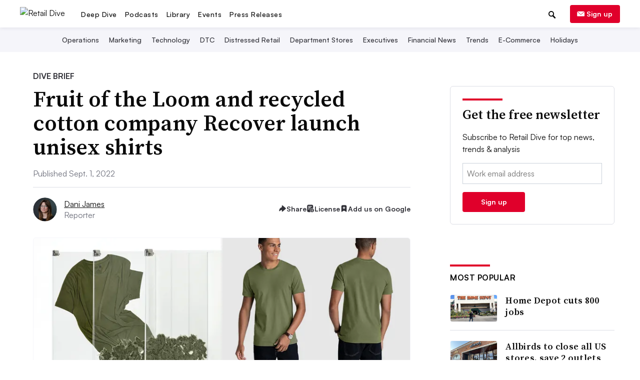

--- FILE ---
content_type: text/html; charset=utf-8
request_url: https://www.google.com/recaptcha/api2/aframe
body_size: 268
content:
<!DOCTYPE HTML><html><head><meta http-equiv="content-type" content="text/html; charset=UTF-8"></head><body><script nonce="uDWGhPE5WY3BkndDLbhBoA">/** Anti-fraud and anti-abuse applications only. See google.com/recaptcha */ try{var clients={'sodar':'https://pagead2.googlesyndication.com/pagead/sodar?'};window.addEventListener("message",function(a){try{if(a.source===window.parent){var b=JSON.parse(a.data);var c=clients[b['id']];if(c){var d=document.createElement('img');d.src=c+b['params']+'&rc='+(localStorage.getItem("rc::a")?sessionStorage.getItem("rc::b"):"");window.document.body.appendChild(d);sessionStorage.setItem("rc::e",parseInt(sessionStorage.getItem("rc::e")||0)+1);localStorage.setItem("rc::h",'1769795894638');}}}catch(b){}});window.parent.postMessage("_grecaptcha_ready", "*");}catch(b){}</script></body></html>

--- FILE ---
content_type: image/svg+xml
request_url: https://www.retaildive.com/static/img/lib_icons/webinar.svg?410116200325
body_size: -11
content:
<?xml version="1.0" encoding="UTF-8"?>
<svg width="100px" height="100px" viewBox="0 0 100 100" version="1.1" xmlns="http://www.w3.org/2000/svg" xmlns:xlink="http://www.w3.org/1999/xlink">
    <!-- Generator: Sketch 47.1 (45422) - https://www.bohemiancoding.com/sketch -->
    <title>type/webinar</title>
    <desc>Created with Sketch.</desc>
    <defs></defs>
    <g id="Symbols" stroke="none" stroke-width="1" fill="none" fill-rule="evenodd">
        <g id="type/webinar">
            <g id="Group-3" transform="translate(0.000000, 16.000000)">
                <rect id="Rectangle-2" stroke="#FFFFFF" stroke-width="6" x="3" y="3" width="94" height="63" rx="8"></rect>
                <polygon id="Triangle" fill="#FFFFFF" points="68 34.5 39 49 39 20"></polygon>
            </g>
        </g>
    </g>
</svg>


--- FILE ---
content_type: application/javascript; charset=utf-8
request_url: https://fundingchoicesmessages.google.com/f/AGSKWxWTxVTBvVGvTp9Yae98eESwpq6-2EmG-HNQkW4d0fAjTdxrywMfTjQQxnnrSqaSCS2rT2gqm5axG7he8MFzzdjpxm1-RXjkT4kORXd2aQ4TPGDj4QfXXTz7V3TdVepdvMZ29V0uhYg4oXi-WO2a6qF8e503gImRIGiLY2bzCEVrVAFdSc99hpFW1OFO/_/adsense24./adssrv.728x90.php?.com/ad1//728_90_
body_size: -1284
content:
window['fd3e3002-f490-4f71-9d8d-b906dbf33c27'] = true;

--- FILE ---
content_type: application/javascript; charset=utf-8
request_url: https://fundingchoicesmessages.google.com/f/AGSKWxUS9pirwDIqQCAwnT2xd--OvpSXalkZP6EbGxDdS7esy8jdVnIlnhFvdqTO5prrZVU9BMkpvyfKU1qEF7bLBJgpIZQSZWEWrUzS5FCDsrTWVSDRq5MUVe2SnHnb8ODry9mU0Jzwgw==?fccs=W251bGwsbnVsbCxudWxsLG51bGwsbnVsbCxudWxsLFsxNzY5Nzk1ODgwLDk0NTAwMDAwMF0sbnVsbCxudWxsLG51bGwsW251bGwsWzcsNl0sbnVsbCxudWxsLG51bGwsbnVsbCxudWxsLG51bGwsbnVsbCxudWxsLG51bGwsMV0sImh0dHBzOi8vd3d3LnJldGFpbGRpdmUuY29tL25ld3MvZnJ1aXQtb2YtdGhlLWxvb20tcmVjeWNsZWQtY290dG9uLXJlY292ZXItbGF1bmNoLXVuaXNleC1zaGlydHMvNjMwOTIwLyIsbnVsbCxbWzgsInpqZW5TVi1tRXNzIl0sWzksImVuLVVTIl0sWzE2LCJbMSwxLDFdIl0sWzE5LCIyIl0sWzE3LCJbMF0iXSxbMjQsIiJdLFsyOSwiZmFsc2UiXV1d
body_size: 121
content:
if (typeof __googlefc.fcKernelManager.run === 'function') {"use strict";this.default_ContributorServingResponseClientJs=this.default_ContributorServingResponseClientJs||{};(function(_){var window=this;
try{
var qp=function(a){this.A=_.t(a)};_.u(qp,_.J);var rp=function(a){this.A=_.t(a)};_.u(rp,_.J);rp.prototype.getWhitelistStatus=function(){return _.F(this,2)};var sp=function(a){this.A=_.t(a)};_.u(sp,_.J);var tp=_.ed(sp),up=function(a,b,c){this.B=a;this.j=_.A(b,qp,1);this.l=_.A(b,_.Pk,3);this.F=_.A(b,rp,4);a=this.B.location.hostname;this.D=_.Fg(this.j,2)&&_.O(this.j,2)!==""?_.O(this.j,2):a;a=new _.Qg(_.Qk(this.l));this.C=new _.dh(_.q.document,this.D,a);this.console=null;this.o=new _.mp(this.B,c,a)};
up.prototype.run=function(){if(_.O(this.j,3)){var a=this.C,b=_.O(this.j,3),c=_.fh(a),d=new _.Wg;b=_.hg(d,1,b);c=_.C(c,1,b);_.jh(a,c)}else _.gh(this.C,"FCNEC");_.op(this.o,_.A(this.l,_.De,1),this.l.getDefaultConsentRevocationText(),this.l.getDefaultConsentRevocationCloseText(),this.l.getDefaultConsentRevocationAttestationText(),this.D);_.pp(this.o,_.F(this.F,1),this.F.getWhitelistStatus());var e;a=(e=this.B.googlefc)==null?void 0:e.__executeManualDeployment;a!==void 0&&typeof a==="function"&&_.To(this.o.G,
"manualDeploymentApi")};var vp=function(){};vp.prototype.run=function(a,b,c){var d;return _.v(function(e){d=tp(b);(new up(a,d,c)).run();return e.return({})})};_.Tk(7,new vp);
}catch(e){_._DumpException(e)}
}).call(this,this.default_ContributorServingResponseClientJs);
// Google Inc.

//# sourceURL=/_/mss/boq-content-ads-contributor/_/js/k=boq-content-ads-contributor.ContributorServingResponseClientJs.en_US.zjenSV-mEss.es5.O/d=1/exm=ad_blocking_detection_executable,kernel_loader,loader_js_executable/ed=1/rs=AJlcJMwkzeCrPzcr4ZTu9XKJQ6RjDJX32Q/m=cookie_refresh_executable
__googlefc.fcKernelManager.run('\x5b\x5b\x5b7,\x22\x5b\x5bnull,\\\x22retaildive.com\\\x22,\\\x22AKsRol9C5xUZNr8XBd8MXb3YLcGsT9CX3xboRzZB6D1ZIp81dgpdPQ8cj0ZNUS3_0gdTyk2KNd1pzLvn1siMaK9xFnTOeU73dJ0ZhNbiiTG3DtkMkf4cigN0nCpzc2CWTsWZfYiHRK2JuCbIXUqJ1nNhaelYSiioKw\\\\u003d\\\\u003d\\\x22\x5d,null,\x5b\x5bnull,null,null,\\\x22https:\/\/fundingchoicesmessages.google.com\/f\/AGSKWxUzjiZZFo4FJ7HmKn4JKtJrGi0lrLejLh4yuiD47Xk9pXokpjGbtKtH2JSyOJCIbzKQv4U2_VhQpCgJsPcalMzd_f6qmnd-GalbgDga4FId8RBwWabCrqJaJ4I5_UjZPDLQjMicBg\\\\u003d\\\\u003d\\\x22\x5d,null,null,\x5bnull,null,null,\\\x22https:\/\/fundingchoicesmessages.google.com\/el\/AGSKWxWgZWwfjS0Jc2ScLickAoDhC__y2iSeSV0eSZOWH-wHGs34koX0TEdWphjX2haUCn61cjnLwNGRpDnItGT9dho4ZBu7BYw1A8QkGlB3OsspRdRgMg-gRzPodmLB6jCVOS3ZWE7Plg\\\\u003d\\\\u003d\\\x22\x5d,null,\x5bnull,\x5b7,6\x5d,null,null,null,null,null,null,null,null,null,1\x5d\x5d,\x5b3,1\x5d\x5d\x22\x5d\x5d,\x5bnull,null,null,\x22https:\/\/fundingchoicesmessages.google.com\/f\/AGSKWxVnzgQwAhSn4itfoKR_razY8P_a2hvL1rxP2l6hq40hhTj60OlNwP0_VKJaZOPI0VcS777HhxYqKnbhySwdjDGdIPsNczjmSyZP0aH-Pwo3x5UEy6opGuvttGIBOtOqAwiznKPkKg\\u003d\\u003d\x22\x5d\x5d');}